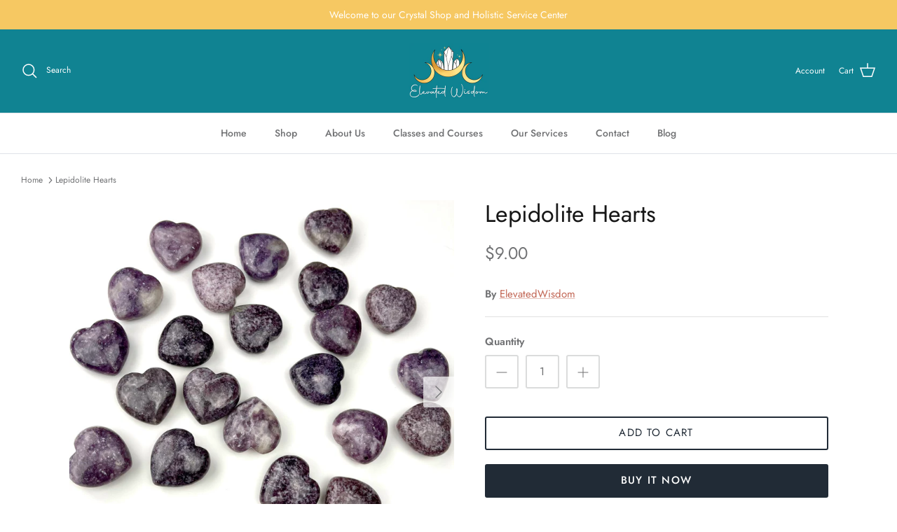

--- FILE ---
content_type: text/html; charset=utf-8
request_url: https://embedded.wishpondpages.com/lp/2716027/?parent_url=https%3A%2F%2Felevatedwisdom.com%2Fproducts%2Flepidolite-hearts&embedded=true&deviceMode=desktop
body_size: 8732
content:

<!DOCTYPE html>
<html xmlns:fb="http://www.facebook.com/2008/fbml" class="popup tablet-enabled phone-enabled">
  <head prefix="og: http://ogp.me/ns# fb: http://ogp.me/ns/fb# website: http://ogp.me/ns/website#">
    <meta charset="utf-8">
    <meta content="width=device-width, initial-scale=1.0" name="viewport">
    <meta content="notranslate" name="google">
    <link rel="canonical" href="https://www.wishpond.com/lp/2716027/reference" />
<meta itemprop="name" content="Popup" />
<meta itemprop="description" content=" " />
<meta name="description" content=" " />
<meta property="fb:app_id" value="515720611858523" />
<meta property="og:type" content="wishpond_pool_a:campaign" />
<meta property="og:url" content="https://www.wishpond.com/lp/2716027/reference" />
<meta name="twitter:url" content="https://www.wishpond.com/lp/2716027/reference" />
<meta property="og:title" content="Popup" />
<meta name="twitter:title" content="Popup" />
<meta property="og:description" content=" " />
<meta name="twitter:description" content=" " />
<meta name="twitter:site" content="@CampaignCards" />
<meta name="twitter:card" content="summary" />
    <base href="https://www.wishpond.com/lp/2716027/">
    <title>Popup</title>
    

    <!--[if lte IE 9]>
  <script src="//cdnjs.cloudflare.com/ajax/libs/respond.js/1.4.2/respond.min.js" type="text/javascript"></script>
  <script src="//cdnjs.cloudflare.com/ajax/libs/Base64/1.0.0/base64.min.js" type="text/javascript"></script>
  <script>
    (function(d) { d.className = d.className + " ie9orlower" })(document.documentElement)
  </script>
<![endif]-->



    <script>!function(t,e){"object"==typeof exports&&"undefined"!=typeof module?module.exports=e():"function"==typeof define&&define.amd?define(e):t.ES6Promise=e()}(this,function(){"use strict";function t(t){return"function"==typeof t||"object"==typeof t&&null!==t}function e(t){return"function"==typeof t}function n(t){G=t}function r(t){H=t}function o(){return function(){return process.nextTick(l)}}function i(){return void 0!==z?function(){z(l)}:c()}function s(){var t=0,e=new R(l),n=document.createTextNode("");return e.observe(n,{characterData:!0}),function(){n.data=t=++t%2}}function u(){var t=new MessageChannel;return t.port1.onmessage=l,function(){return t.port2.postMessage(0)}}function c(){var t=setTimeout;return function(){return t(l,1)}}function l(){for(var t=0;t<W;t+=2){(0,Z[t])(Z[t+1]),Z[t]=void 0,Z[t+1]=void 0}W=0}function a(){try{var t=require("vertx");return z=t.runOnLoop||t.runOnContext,i()}catch(n){return c()}}function f(t,e){var n=arguments,r=this,o=new this.constructor(p);void 0===o[tt]&&k(o);var i=r._state;return i?function(){var t=n[i-1];H(function(){return T(i,o,t,r._result)})}():S(r,o,t,e),o}function d(t){var e=this;if(t&&"object"==typeof t&&t.constructor===e)return t;var n=new e(p);return g(n,t),n}function p(){}function h(){return new TypeError("You cannot resolve a promise with itself")}function _(){return new TypeError("A promises callback cannot return that same promise.")}function v(t){try{return t.then}catch(e){return ot.error=e,ot}}function w(t,e,n,r){try{t.call(e,n,r)}catch(o){return o}}function m(t,e,n){H(function(t){var r=!1,o=w(n,e,function(n){r||(r=!0,e!==n?g(t,n):E(t,n))},function(e){r||(r=!0,j(t,e))},"Settle: "+(t._label||" unknown promise"));!r&&o&&(r=!0,j(t,o))},t)}function y(t,e){e._state===nt?E(t,e._result):e._state===rt?j(t,e._result):S(e,void 0,function(e){return g(t,e)},function(e){return j(t,e)})}function b(t,n,r){n.constructor===t.constructor&&r===f&&n.constructor.resolve===d?y(t,n):r===ot?j(t,ot.error):void 0===r?E(t,n):e(r)?m(t,n,r):E(t,n)}function g(e,n){e===n?j(e,h()):t(n)?b(e,n,v(n)):E(e,n)}function A(t){t._onerror&&t._onerror(t._result),x(t)}function E(t,e){t._state===et&&(t._result=e,t._state=nt,0!==t._subscribers.length&&H(x,t))}function j(t,e){t._state===et&&(t._state=rt,t._result=e,H(A,t))}function S(t,e,n,r){var o=t._subscribers,i=o.length;t._onerror=null,o[i]=e,o[i+nt]=n,o[i+rt]=r,0===i&&t._state&&H(x,t)}function x(t){var e=t._subscribers,n=t._state;if(0!==e.length){for(var r=void 0,o=void 0,i=t._result,s=0;s<e.length;s+=3)r=e[s],o=e[s+n],r?T(n,r,o,i):o(i);t._subscribers.length=0}}function P(){this.error=null}function O(t,e){try{return t(e)}catch(n){return it.error=n,it}}function T(t,n,r,o){var i=e(r),s=void 0,u=void 0,c=void 0,l=void 0;if(i){if((s=O(r,o))===it?(l=!0,u=s.error,s=null):c=!0,n===s)return void j(n,_())}else s=o,c=!0;n._state!==et||(i&&c?g(n,s):l?j(n,u):t===nt?E(n,s):t===rt&&j(n,s))}function C(t,e){try{e(function(e){g(t,e)},function(e){j(t,e)})}catch(n){j(t,n)}}function M(){return st++}function k(t){t[tt]=st++,t._state=void 0,t._result=void 0,t._subscribers=[]}function F(t,e){this._instanceConstructor=t,this.promise=new t(p),this.promise[tt]||k(this.promise),U(e)?(this._input=e,this.length=e.length,this._remaining=e.length,this._result=new Array(this.length),0===this.length?E(this.promise,this._result):(this.length=this.length||0,this._enumerate(),0===this._remaining&&E(this.promise,this._result))):j(this.promise,N())}function N(){return new Error("Array Methods must be provided an Array")}function Y(t){return new F(this,t).promise}function q(t){var e=this;return new e(U(t)?function(n,r){for(var o=t.length,i=0;i<o;i++)e.resolve(t[i]).then(n,r)}:function(t,e){return e(new TypeError("You must pass an array to race."))})}function B(t){var e=new this(p);return j(e,t),e}function L(){throw new TypeError("You must pass a resolver function as the first argument to the promise constructor")}function D(){throw new TypeError("Failed to construct 'Promise': Please use the 'new' operator, this object constructor cannot be called as a function.")}function I(t){this[tt]=M(),this._result=this._state=void 0,this._subscribers=[],p!==t&&("function"!=typeof t&&L(),this instanceof I?C(this,t):D())}function K(){var t=void 0;if("undefined"!=typeof global)t=global;else if("undefined"!=typeof self)t=self;else try{t=Function("return this")()}catch(e){throw new Error("polyfill failed because global object is unavailable in this environment")}var n=t.Promise;if(n){var r=null;try{r=Object.prototype.toString.call(n.resolve())}catch(e){}if("[object Promise]"===r&&!n.cast)return}t.Promise=I}var U=Array.isArray?Array.isArray:function(t){return"[object Array]"===Object.prototype.toString.call(t)},W=0,z=void 0,G=void 0,H=function(t,e){Z[W]=t,Z[W+1]=e,2===(W+=2)&&(G?G(l):$())},J="undefined"!=typeof window?window:void 0,Q=J||{},R=Q.MutationObserver||Q.WebKitMutationObserver,V="undefined"==typeof self&&"undefined"!=typeof process&&"[object process]"==={}.toString.call(process),X="undefined"!=typeof Uint8ClampedArray&&"undefined"!=typeof importScripts&&"undefined"!=typeof MessageChannel,Z=new Array(1e3),$=void 0;$=V?o():R?s():X?u():void 0===J&&"function"==typeof require?a():c();var tt=Math.random().toString(36).substring(16),et=void 0,nt=1,rt=2,ot=new P,it=new P,st=0;return F.prototype._enumerate=function(){for(var t=this.length,e=this._input,n=0;this._state===et&&n<t;n++)this._eachEntry(e[n],n)},F.prototype._eachEntry=function(t,e){var n=this._instanceConstructor,r=n.resolve;if(r===d){var o=v(t);if(o===f&&t._state!==et)this._settledAt(t._state,e,t._result);else if("function"!=typeof o)this._remaining--,this._result[e]=t;else if(n===I){var i=new n(p);b(i,t,o),this._willSettleAt(i,e)}else this._willSettleAt(new n(function(e){return e(t)}),e)}else this._willSettleAt(r(t),e)},F.prototype._settledAt=function(t,e,n){var r=this.promise;r._state===et&&(this._remaining--,t===rt?j(r,n):this._result[e]=n),0===this._remaining&&E(r,this._result)},F.prototype._willSettleAt=function(t,e){var n=this;S(t,void 0,function(t){return n._settledAt(nt,e,t)},function(t){return n._settledAt(rt,e,t)})},I.all=Y,I.race=q,I.resolve=d,I.reject=B,I._setScheduler=n,I._setAsap=r,I._asap=H,I.prototype={constructor:I,then:f,"catch":function(t){return this.then(null,t)}},I.polyfill=K,I.Promise=I,I}),ES6Promise.polyfill(),function(){window._s=function(t,e,n){var r,o,i,s,u,c,l,a,f,d,p;if(null==(r=window._s)._scripts&&(r._scripts={}),null==t){for(o in d={},c=window._s._scripts)p=c[o],d[o]=p.src;return d}return"[object Object]"===Object.prototype.toString.call(t)?window._s._options=t:"[object Array]"===Object.prototype.toString.call(t)?Promise.all(function(){var e,n,r;for(r=[],e=0,n=t.length;e<n;e++)i=t[e],r.push(_s(i));return r}()):(s=t,!1===e?null!=window._s._scripts[s]?null!=n&&(n?window._s._scripts[s].resolve():window._s._scripts[s].reject(new Error("script failed to load - "+s))):(f=null,a=null,u=new Promise(function(t,e){return null!=n?n?t():e(new Error("script failed to load - "+s)):(f=t,a=e)}),window._s._scripts[s]={promise:u,resolve:f,reject:a}):null!=e&&null==window._s._scripts[s]&&(window._s._scripts[s]={src:e,promise:new Promise(function(t,r){var o,i,s;return null!=(null!=(s=window._s._options)?s.loadScript:void 0)?window._s._options.loadScript(e,t,r,n):(null==(o=window._s)._head&&(o._head=document.getElementsByTagName("head")[0]),i=document.createElement("script"),null!=n&&(i.id=n),i.src=e,i.type="text/javascript",i.onload=function(){return t()},i.onerror=function(t){return r(t)},window._s._head.insertBefore(i,window._s._head.lastChild))})}),(null!=(l=window._s._scripts[s])?l.promise:void 0)?window._s._scripts[s].promise:new Promise(function(t,e){return e(new Error("script failed to load - "+s))}))}}.call(this),function(){!function(){var t,e,n,r,o,i,s;for(i=null,r=0,o=(e=[["Edge"],["Chrome"],["MSIE","Explorer"],["Trident","Explorer"],["Firefox"],["Safari"],["Opera"]]).length;r<o;r++)if(t=e[r],-1!==navigator.userAgent.indexOf(t[0])){i=(t[1]||t[0]).toLowerCase();break}(s=document.createElement("div")).style.display="flex","flex"===s.style.display&&"explorer"!==i||(n="no-flexbox"),document.documentElement.className+=" "+(i||"other")+"-browser "+(n||"")}()}.call(this),function(){}.call(this);</script>
    <script type="text/javascript" src="//cdn.wishpond.net/connect.js?merchantId=1816999&socialCampaignId=2716027&writeKey=d56c17d2a7fe" id="connectjs" onload="_s(this.id, false, true)" onerror="_s(this.id, false, false)" async></script>
    <script type="text/javascript" src="//d30itml3t0pwpf.cloudfront.net/assets/pages_v2r-8afdae5e4132f31139e4c9795374a55eb01a4ad7d83185de770c59bbfd78a8c1.js" id="app" onload="_s(this.id, false, true)" onerror="_s(this.id, false, false)" async></script>



      
<script type="text/javascript" src="//cdn.jsdelivr.net/jquery/1.10.2/jquery-1.10.2.min.js" id="jquery" onload="_s(this.id, false, true)" onerror="_s(this.id, false, false)" async></script>

      <script>
  (function() {
    var link = document.createElement('link');
    link.href = '//cdnjs.cloudflare.com/ajax/libs/font-awesome/4.6.3/css/font-awesome.min.css';
    link.rel = 'stylesheet';
    link.type = 'text/css';
    document.getElementsByTagName('head')[0].appendChild(link);
  })();
</script>


      <script>
        window.disableWishpondPopupLoad = true;
      </script>

    <script>_s('connectjs', false);_s('app', false);_s('jquery', false);</script>

      <script type="text/javascript">
        _s('connectjs').then(function() { Wishpond.LogoBar.start({"socialCampaignId":2716027,"campaignType":"popup","onWhiteLabelPlan":false,"poweredByDestination":"https://www.wishpond.com/signup?welcome_page=true"}) })
      </script>

      <link rel="stylesheet" media="screen" href="//d30itml3t0pwpf.cloudfront.net/assets/pages_v4_default-b26b3c7898a3d8d37b34203f8c33b4c979b30647c496589f2011bfe8e10358b1.css" />

    <link href="//fonts.googleapis.com/css?family=Roboto%3A300%2C400%2C500%2C700" rel="stylesheet" type="text/css" />

    <style id="wp-css">#wpcPage0 { background-image:linear-gradient(to bottom, #108392 0%, #108392 100%), url(https://d30itml3t0pwpf.cloudfront.net/api/v3/medias/14458043/image/opt/original/1576194919-6c95f90e);max-width:711px;min-height:555px;background-attachment:scroll;background-size:cover;background-position:center center;background-repeat:no-repeat; }
.tablet #wpcPage0 { background-image:linear-gradient(to bottom, #108392 0%, #108392 100%), url(https://d30itml3t0pwpf.cloudfront.net/api/v3/medias/14458043/image/opt/original/1576194919-6c95f90e);background-attachment:scroll;background-size:cover;background-position:center center;background-repeat:no-repeat;min-height:555px; }
.phone #wpcPage0 { min-height:887px;background-image:linear-gradient(to bottom, #108392 0%, #108392 100%), url(https://d30itml3t0pwpf.cloudfront.net/api/v3/medias/14458043/image/opt/original/1576194919-6c95f90e);background-attachment:scroll;background-size:cover;background-position:center center;background-repeat:no-repeat; }
#wpcSection_643772 .wpx-container { min-height:556px; }
.tablet #wpcSection_643772 .wpx-container { min-height:556px; }
.phone #wpcSection_643772 .wpx-container { min-height:887px; }
.wpcText_322414 { transform:scale(1);transform-origin:0px 0px;top:120px;left:356px;width:299px;min-height:109px;z-index:30; }
.wpcText_322414 .wpc-text { padding:5px 0px 5px 0px;font-size:14px;font-family:'Roboto', 'Helvetica', 'Arial', sans-serif; }
.tablet .wpcText_322414 { top:133px;left:366px;width:299px;min-height:109px;z-index:30; }
.phone .wpcText_322414 { top:136px;left:10px;width:318px;min-height:109px;z-index:30;transform:scale(0.89);transform-origin:0px 0px; }
#wpForm_89974 { top:294px;left:356px;width:309px;height:169px;z-index:41; }
.tablet #wpForm_89974 { top:315px;left:356px;width:309px;height:154px;z-index:41; }
.phone #wpForm_89974 { top:311px;left:20px;width:260px;height:163px;z-index:41; }
.wfcEmail_4434842 { top:357px;left:356px;width:309px;min-height:40px;z-index:10; }
.wfcEmail_4434842 .field-input { border:1px solid #cccccc;border-radius:4px 4px 4px 4px;box-shadow:0px 1px 1px 0px rgba(0, 0, 0, 0.15) inset;height:40px; }
.wfcEmail_4434842 .field-label { margin:0px 0px 3px 0px;font-size:14px;font-weight:bold;text-align:left; }
.wfcEmail_4434842  + .field-errors-container .field-errors { background-color:#f31621;color:#ffffff;font-family:Roboto, sans-serif;font-size:13px;font-weight:400; }
.wfcEmail_4434842  + .field-errors-container .field-errors:before { border-bottom-color:#f31621; }
.tablet .wfcEmail_4434842 { top:366px;left:356px;width:309px;min-height:40px;z-index:10; }
.phone .wfcEmail_4434842 { top:367px;left:20px;width:260px;min-height:40px;z-index:10; }#wfcEmail_4434842 .control-label-hideable { display: none }

.wpcButton_2693512 { top:413px;left:356px;width:309px;min-height:50px;z-index:40; }
.wpcButton_2693512 > button { background-image:linear-gradient(to bottom, #337ab7 0%, #337ab7 100%);border:1px solid #23517a;border-radius:4px 4px 4px 4px;color:#ffffff;font-size:15px;text-align:center; }
.wpcButton_2693512 > button:hover { background-image:linear-gradient(to bottom, #2B6699 0%, #2B6699 100%); }
.wpcButton_2693512 .wpc-button__icon-container { margin:0px 10px 0px 0px; }
.tablet .wpcButton_2693512 { top:419px;left:356px;width:309px;min-height:50px;z-index:40; }
.phone .wpcButton_2693512 { top:424px;left:20px;width:260px;min-height:50px;z-index:40; }
.wfcFirstname_4597019 { top:294px;left:356px;width:309px;min-height:40px;z-index:20; }
.wfcFirstname_4597019 .field-input { border:1px solid #cccccc;border-radius:4px 4px 4px 4px;box-shadow:0px 1px 1px 0px rgba(0, 0, 0, 0.15) inset;height:40px; }
.wfcFirstname_4597019 .field-label { margin:0px 0px 3px 0px;font-size:14px;font-weight:bold;text-align:left; }
.wfcFirstname_4597019  + .field-errors-container .field-errors { background-color:#f31621;color:#ffffff;font-family:Roboto, sans-serif;font-size:13px;font-weight:400; }
.wfcFirstname_4597019  + .field-errors-container .field-errors:before { border-bottom-color:#f31621; }
.tablet .wfcFirstname_4597019 { top:315px;left:356px;width:309px;min-height:40px;z-index:20; }
.phone .wfcFirstname_4597019 { top:311px;left:20px;width:260px;min-height:40px;z-index:20; }#wfcFirstname_4597019 .control-label-hideable { display: none }

#wpcImage_6152104 { width:130px;height:89px;z-index:50;top:22px;left:446px; }
.tablet #wpcImage_6152104 { top:37px;left:450px;z-index:50;height:89px;width:130px; }
.phone #wpcImage_6152104 { top:36px;left:75px;z-index:50;width:130px;height:89px; }
#wpcBoxObject_264243 { width:315px;z-index:60;top:0px;left:0px; }
#wpcBoxObject_264243 > .box-object-container { background-image:url(https://d30itml3t0pwpf.cloudfront.net/api/v3/medias/16147351/image/opt/original/1666887989-99c2bf00), linear-gradient(to bottom, #f3f3f3 0%, #f3f3f3 100%);border:0px solid #fff;border-radius:0px 0px 0px 0px;min-height:556px;background-attachment:scroll;background-size:cover;background-position:center center;background-repeat:no-repeat; }
.tablet #wpcBoxObject_264243 { top:0px;left:-3px;z-index:60;width:315px; }
.tablet #wpcBoxObject_264243 > .box-object-container { border-radius:0px 0px 0px 0px;min-height:556px;background-image:url(https://d30itml3t0pwpf.cloudfront.net/api/v3/medias/16147351/image/opt/original/1666887989-99c2bf00), linear-gradient(to bottom, #f3f3f3 0%, #f3f3f3 100%);background-attachment:scroll;background-size:cover;background-position:center center;background-repeat:no-repeat;border:0px solid #fff; }
.phone #wpcBoxObject_264243 { width:260px;top:564px;left:20px;z-index:60; }
.phone #wpcBoxObject_264243 > .box-object-container { min-height:297px;border-radius:0px 0px 0px 0px;background-image:url(https://d30itml3t0pwpf.cloudfront.net/api/v3/medias/16147351/image/opt/original/1666887989-99c2bf00), linear-gradient(to bottom, #f3f3f3 0%, #f3f3f3 100%);background-attachment:scroll;background-size:cover;background-position:center center;background-repeat:no-repeat;border:0px solid #fff; }
.wpcText_1123927 { transform:scale(1);transform-origin:0px 0px;top:223px;left:346px;width:319px;min-height:113px;z-index:70; }
.wpcText_1123927 .wpc-text { padding:5px 0px 5px 0px;font-size:14px;font-family:'Roboto', 'Helvetica', 'Arial', sans-serif; }
.tablet .wpcText_1123927 { top:242px;left:356px;width:319px;min-height:113px;z-index:70; }
.phone .wpcText_1123927 { top:240px;left:20px;width:312px;min-height:113px;z-index:70;transform:scale(0.85);transform-origin:0px 0px; }
.wpcText_9199024 { transform:scale(1);transform-origin:0px 0px;top:472px;left:383px;width:245px;min-height:62px;z-index:80; }
.wpcText_9199024 .wpc-text { padding:5px 0px 5px 0px;font-size:14px;font-family:'Roboto', 'Helvetica', 'Arial', sans-serif; }
.tablet .wpcText_9199024 { top:469px;left:388px;width:245px;min-height:62px;z-index:80; }
.phone .wpcText_9199024 { top:487px;left:27px;width:245px;min-height:62px;z-index:80; }</style>

  </head>
  <body>
    <noscript>
  <div class="script-error">
    <div class="alert alert-block alert-info">
      <h4>Javascript is disabled</h4>
      Sorry, but this page needs Javascript to run.
    </div>
  </div>
</noscript>

    <!--[if lte IE 8]>
  <script src="//d30itml3t0pwpf.cloudfront.net/javascripts/pages_v2_ie_disabler.js"></script>
<![endif]-->


    <div id="wp-html">

      <div id="wpcPage0" class="wpcPage wpcPage0 popup"><div class="wpc-page"><div id="wpcSection_643772" class="wpcSection wpcSection_643772 wpc-section"><div class="wpx-container"><div id="wpcBoxObject_264243" class="wpcBoxObject wpcBoxObject_264243"><div class="box-object-container "></div></div><div id="wpcImage_6152104" class="wpcImage wpcImage_6152104"><img src="https://d30itml3t0pwpf.cloudfront.net/api/v3/medias/16147294/image/opt/original/1666886815-15376d4d" /></div><div id="wpcText_322414" class="wpcText wpcText_322414 center-text white-text"><div class="wpc-text"><h2 data-pm-slice="1 1 []">Elevate Your Savings when you sign up for our email notifications.</h2>
</div></div><div id="wpcText_9199024" class="wpcText wpcText_9199024 white-text"><div class="wpc-text"><p data-pm-slice="1 1 []" style="text-align: center;"><span style="font-size:12px;">Discount code does not apply to Moldavite, Libyan Desert Glass &amp; items $750 or more.</span></p>
</div></div><div id="wpcText_1123927" class="wpcText wpcText_1123927 white-text"><div class="wpc-text"><h3 data-pm-slice="1 1 []" style="text-align: center;">
<strong>15% Off Coupon</strong> our products, services, and classes!</h3>

<p> </p>
</div></div><div id="wfcFirstname_4597019" class="wfcFirstname wfcFirstname_4597019 main-form .field-input wfcField"><div class="wfc-field"><label class="control-label field-label control-label-hideable" for="wfcFirstname_4597019_0"><span>First Name</span> <span class="required">*</span></label><input type="text" class="field-input form-control" id="wfcFirstname_4597019_0" name="wfcFirstname_4597019" maxlength="256" /></div></div><div id="wpForm_89974" class="wpForm wpForm_89974"><div class="wp-form js-form-container"></div></div><div id="wfcEmail_4434842" class="wfcEmail wfcEmail_4434842 main-form .field-input wfcField"><div class="wfc-field"><label class="control-label field-label control-label-hideable" for="wfcEmail_4434842_0"><span>Email</span> <span class="required">*</span></label><input type="email" class="field-input form-control" id="wfcEmail_4434842_0" name="wfcEmail_4434842" maxlength="256" /></div></div><div id="wpcButton_2693512" class="wpcButton wpcButton_2693512 main-form .field-input"><button class="has-click-action"><span>Sign up now!</span></button></div></div></div></div></div>
    </div>

    <script>
      _s(["connectjs","app"]).then(function() {
        window.wishpondApp = Wishpond.V2('#wp-html', '#wp-css');
wishpondApp.init({"id":2716027,"variationId":2972276,"title":"newsletter popup","shareUrl":"http://wshe.es/23DE6gLv","authorisation":{"type":"email"},"type":"popup","fileUrl":"","gaParams":"type=popup&mid=1816999&pid=1229","pagesVersion":4,"bookie":{"base":"https://bookie.wishpond.com/v1/social_campaigns/2716027","enter":"https://bookie.wishpond.com/v1/entries","poll":"https://bookie.wishpond.com/v1/poll","trigger":"https://bookie.wishpond.com/v1/triggers","referral_code":"https://bookie.wishpond.com/v1/referral_codes"},"variationVersionId":233314}, _wp('base').attr('href'));

new Wishpond.V2.Page(wishpondApp, /^\/$/, 0, {"slug":"","fetchURL":"https://www.wishpond.com/pages/v2r/2716027.json?index=0&variation_id=2972276","id":"385gr800","name":"Main Page","checkoutSettings":{},"conversionTracking":{},"pageOrderIndex":0,"cache":{"guard":1769339273.3703423,"key":"pc:1287077:0"}});

new Wishpond.V2.Page(wishpondApp, /^participated\/$/, 1, {"slug":"participated","fetchURL":"https://www.wishpond.com/pages/v2r/2716027.json?index=1&variation_id=2972276","id":"385gr801","name":"Thank You Page","checkoutSettings":{},"conversionTracking":{},"pageOrderIndex":1,"cache":{"guard":1769339273.3703423,"key":"pc:1287077:1"},"requirements":["participation"]});
wishpondApp.router.prefetchPages('https://www.wishpond.com/pages/v2r/2716027/pages.json?variation_id=2972276');
;
;
wishpondApp.analyticsTrackers.start("wishpondApp.safe('(function(i,s,o,g,r,a,m){i[\\'GoogleAnalyticsObject\\']=r;i[r]=i[r]||function(){        (i[r].q=i[r].q||[]).push(arguments)},i[r].l=1*new Date();a=s.createElement(o),        m=s.getElementsByTagName(o)[0];a.async=1;a.src=g;m.parentNode.insertBefore(a,m)        })(window,document,\\'script\\',\\'//www.google-analytics.com/analytics.js\\',\\'ga\\');        ga(\\'create\\', \\'UA-17899204-1\\', {\\'name\\': \\'Wishpond\\'});');")
        wishpondApp.component('wpForm_89974', {"countAsConversion":true,"autofocus":true,"autosubmit":false,"entryClosedMessage":"Entry is currently closed"});
wishpondApp.component('wfcEmail_4434842', {"placeholder":"Email","key":"email","paramAlias":"email","maxlengthReachedMessage":"Maximum 256 characters"}).validate('required', true, 'This field is required').validate('regex', /^[a-zA-Z0-9._%+-]+@([a-zA-Z0-9-]+\.)+[a-zA-Z]{2,}$/, 'Invalid Email');
wishpondApp.component('wpcButton_2693512', {"actions":[{"type":"submit_form"},{"type":"go_to_page","data":{"target":"next_page"}}],"countAsConversion":false,"entryClosedMessage":"Entry is currently closed"});
wishpondApp.component('wfcFirstname_4597019', {"placeholder":"First Name","key":"first_name","paramAlias":"first_name","maxlengthReachedMessage":"Maximum 256 characters"}).validate('required', true, 'This field is required');
wishpondApp.analyticsTrackers.start("", false)
        wishpondApp.router.go();
wishpondApp.forms.autosubmit();
wishpondApp.startPopup({"frame":{"fullWidth":false,"scrollWithPage":true,"position":"center_center","animation":{"show":{"type":"fade","duration":500},"hide":{"type":"fade","duration":500}}},"overlay":{"disableBodyScroll":true,"styles":{"opacity":0.75}},"closeButton":{"id":"wp-close-1287077","styles":"#wp-close-1287077 .wpcss-close-popup { background-image:linear-gradient(to bottom, rgba(0%, 0%, 0%, 0) 0%, rgba(0%, 0%, 0%, 0) 100%);border-radius:25px 25px 25px 25px;color:rgb(100%, 100%, 100%); }","matPopupPosition":false},"logoBarStylesheet":""});


      }, function(err) {
        document.write("<div class='script-error'><div class='alert alert-block alert-info'><h4>A critical script has been blocked</h4> Please disable your adblocker or whitelist this page to continue.</div></div>");
      });
    </script>

  </body>
</html>
<!-- {"prefix":"PagesV2r/7b4ed8/1","version":20230523000001,"queries":1,"guard":1769339273.3703423,"generated":"2026-01-25T11:07:53.423+00:00"} -->
